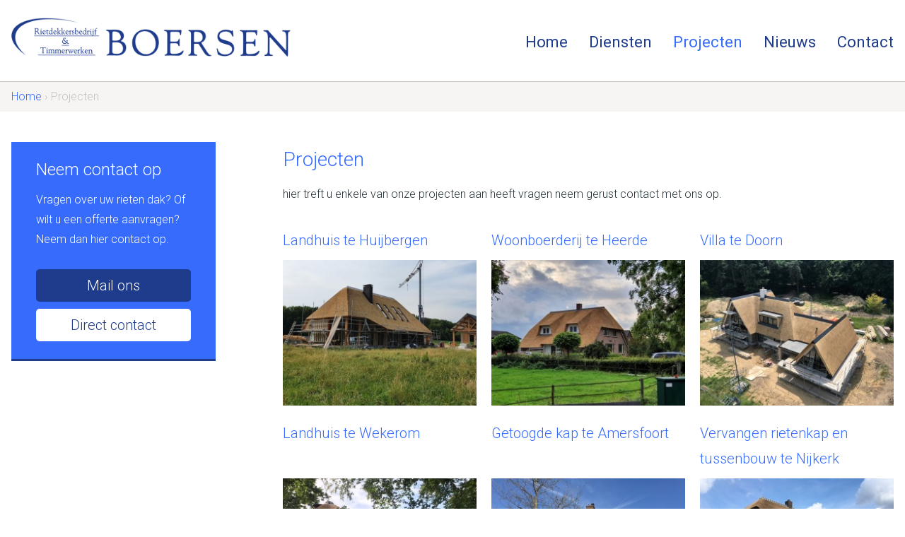

--- FILE ---
content_type: text/html; charset=UTF-8
request_url: https://rietdekkersbedrijfboersen.nl/projecten
body_size: 3594
content:
<!DOCTYPE html>
<!--[if lt IE 7]>  <html class="no-js ie ie6 lte9 lte8 lte7" lang="nl"> <![endif]-->
<!--[if IE 7]>     <html class="no-js ie ie7 lte9 lte8 lte7" lang="nl"> <![endif]-->
<!--[if IE 8]>     <html class="no-js ie ie8 lte9 lte8" lang="nl"> <![endif]-->
<!--[if IE 9]>     <html class="no-js ie ie9 lte9" lang="nl"> <![endif]-->
<!--[if (gt IE 9)|!(IE)]><!--> <html class="no-js" lang="nl"> <!--<![endif]-->
    <head>

        <meta charset="utf-8">

        <!-- Changeable page title -->
        <title>Projecten | Rietdekkersbedrijf Boersen</title>

        <meta name="viewport" content="width=device-width, initial-scale=1.0, user-scalable=0">
<meta name="description" content="hier treft u enkele van onze projecten aan heeft vragen neem gerust contact met ons op.">
<meta property="og:title" content="Projecten"/>
<meta property="og:type" content="website"/>
<meta property="og:url" content="https://rietdekkersbedrijfboersen.nl/projecten"/>
<meta property="og:description" content="hier treft u enkele van onze projecten aan heeft vragen neem gerust contact met ons op."/>
<link rel="stylesheet" href="/modules/core/site/blueberry/cache/project-blueberry-screen.css" />
<link rel="stylesheet" href="/modules/core/site/blueberry/cache/project-blueberry-print.css" media="print" />

        <!-- Meta tags -->
        <meta name="author" content="Rietdekkersbedrijf Boersen" />
        <meta name="theme-color" content="#376bfc">

        <!-- Favicon -->
        <link rel="icon" href="/favicon.ico" type="image/x-icon" />
        <link rel="icon" type="image/png" href="/modules/core/site/blueberry/images/icons/favicon/favicon-16x16.png" sizes="16x16">
        <link rel="icon" type="image/png" href="/modules/core/site/blueberry/images/icons/favicon/favicon-32x32.png" sizes="32x32">
        <link rel="icon" type="image/png" href="/modules/core/site/blueberry/images/icons/favicon/favicon-96x96.png" sizes="96x96">

        <!-- Apple touch icons -->
        <link rel="icon" sizes="57x57" href="/modules/core/site/blueberry/images/icons/apple-touch/apple-touch-icon-57x57.png">
        <link rel="icon" sizes="60x60" href="/modules/core/site/blueberry/images/icons/apple-touch/apple-touch-icon-60x60.png">
        <link rel="icon" sizes="72x72" href="/modules/core/site/blueberry/images/icons/apple-touch/apple-touch-icon-72x72.png">
        <link rel="icon" sizes="76x76" href="/modules/core/site/blueberry/images/icons/apple-touch/apple-touch-icon-76x76.png">
        <link rel="icon" sizes="114x114" href="/modules/core/site/blueberry/images/icons/apple-touch/apple-touch-icon-114x114.png">
        <link rel="icon" sizes="120x120" href="/modules/core/site/blueberry/images/icons/apple-touch/apple-touch-icon-120x120.png">
        <link rel="icon" sizes="144x144" href="/modules/core/site/blueberry/images/icons/apple-touch/apple-touch-icon-144x144.png">
        <link rel="icon" sizes="152x152" href="/modules/core/site/blueberry/images/icons/apple-touch/apple-touch-icon-152x152.png">
        <link rel="icon" sizes="180x180" href="/modules/core/site/blueberry/images/icons/apple-touch/apple-touch-icon-180x180.png">

        <!-- Android Chrome -->
        <link rel="icon" type="image/png" href="/modules/core/site/blueberry/images/icons/android/android-chrome-192x192.png" sizes="192x192">

        <!-- Windows tiles -->
        <meta name="application-name" content="Rietdekkersbedrijf Boersen"/>
        <meta name="msapplication-TileColor" content="#ffffff"/>
        <meta name="msapplication-square70x70logo" content="/modules/core/site/blueberry/images/icons/windows-tiles/smalltile.png"/>
        <meta name="msapplication-square150x150logo" content="/modules/core/site/blueberry/images/icons/windows-tiles/mediumtile.png"/>
        <meta name="msapplication-wide310x150logo" content="/modules/core/site/blueberry/images/icons/windows-tiles/widetile.png"/>
        <meta name="msapplication-square310x310logo" content="/modules/core/site/blueberry/images/icons/windows-tiles/largetile.png"/>

                    <!--[if lte IE 8]>
                <script>window.location = '/browserwarning';</script>
            <![endif]-->
            <script src="/modules/core/site/blueberry/cache/main-blueberry-top-cached.js"></script>

        <!-- Fonts -->
        <link href='//fonts.googleapis.com/css?family=Roboto+Condensed:300,400,700' rel='stylesheet' type='text/css'>
        <link href='//fonts.googleapis.com/css?family=Roboto:400,700,300,500' rel='stylesheet' type='text/css'>
        <!-- /Fonts -->

        <!-- Analitics code -->
        <!-- Google Tag Manager -->
<script>(function(w,d,s,l,i){w[l]=w[l]||[];w[l].push({'gtm.start':
new Date().getTime(),event:'gtm.js'});var f=d.getElementsByTagName(s)[0],
j=d.createElement(s),dl=l!='dataLayer'?'&l='+l:'';j.async=true;j.src=
'https://www.googletagmanager.com/gtm.js?id='+i+dl;f.parentNode.insertBefore(j,f);
})(window,document,'script','dataLayer','GTM-MW5GM6D');</script>
<!-- End Google Tag Manager -->    </head>
    <body itemscope itemtype="http://schema.org/WebPage">
    <!-- Google Tag Manager (noscript) -->
    <noscript><iframe src="https://www.googletagmanager.com/ns.html?id=GTM-MW5GM6D"
                      height="0" width="0" style="display:none;visibility:hidden"></iframe></noscript>
    <!-- End Google Tag Manager (noscript) -->
        <section id="template-container" class="cf">

            <!-- Header -->
            <header id="header" class="full cf sticky">
                <div class="container cf">
                    <div class="row cf">
                        <div class="s-col-50 col-33 no-margin-bottom">
                            <div class="header-logo-container cf">
                                <a href="/" class="header-logo" itemprop="url">
                                    <img src="/modules/core/site/blueberry/images/logo-rietdekkersbedrijfhboersen.png" alt="Rietdekkersbedrijf Boersen" width="482" height="67">
                                </a>
                            </div>
                        </div>
                        <div class="s-col-50 col-66 no-margin-bottom">

                            <!-- Navigation -->
                            <nav id="navigation" class="cf">
                                <ul class="pageLinks"><li class=""><a href="/">Home</a></li><li class=""><a href="/diensten">Diensten</a><ul class="pageLinks"><li class=""><a href="/diensten/rietdekken">Rietdekken</a></li><li class=""><a href="/diensten/onderhoud">Onderhoud</a></li><li class=""><a href="/diensten/timmerwerk">Timmerwerk</a></li><li class=""><a href="/diensten/van-pannen-naar-riet">Van Pannen naar riet</a></li><li class=""><a href="/diensten/impregneren-tegen-mos-en-alg">Impregneren tegen mos en alg</a></li></ul></li><li class="is-active"><a href="/projecten">Projecten</a></li><li class=""><a href="/nieuws">Nieuws</a><ul class="pageLinks"><li class=""><a href="/nieuws/nieuwsarchief">Nieuwsarchief</a></li></ul></li><li class=""><a href="/contact">Contact</a></li></ul>                            </nav>
                            <!-- /Navigation -->

                            <!-- Navigation trigger icon -->
                            <div class="hamburger--squeeze navigation-icon">
                                <div class="hamburger-box">
                                    <div class="hamburger-inner"></div>
                                </div>
                            </div>
                            <!-- /Navigation trigger icon -->
                        </div>
                    </div>
                </div>
            </header>
            <!-- /Header -->

            <!-- Changeable content -->
            <article id="template-content" class="cf">
                <!-- Header pusher -->
<div class="header-pusher"></div>
<!-- /Header pusher -->

<!-- Navigation Breadcrumbs -->
<nav class="navigation-breadcrumbs">
    <div class="container">
        <div class="row">
            <div class="col-100 no-margin-bottom">
                <span itemtype="http://data-vocabulary.org/Breadcrumb" itemscope><a class="crumble first" itemprop="url" href="/"><span itemprop="title">Home</span></a></span><span class="crumbleSep"> &rsaquo; </span><span itemtype="http://data-vocabulary.org/Breadcrumb" itemscope><a class="crumble last" itemprop="url" href="/projecten"><span itemprop="title">Projecten</span></a></span>            </div>
        </div>
    </div>
</nav>
<!-- /Navigation Breadcrumbs -->

<br class="clear">
<div class="container">
    <div class="row">
        <div class="col-70 float-right print-col-100">
            <div class="row">
                <article class="col-100">
                    <h1>Projecten</h1>
                    <p>hier treft u enkele van onze projecten aan heeft vragen neem gerust contact met ons op.</p>                </article>
                                    <!-- Photos albums -->
                    <div class="col-100">
                        <div class="row">
                                                            <div class="s-col-50 col-33">
                                    <h3 class="same-height">Landhuis te Huijbergen</h3>
                                    <a href="/projecten/36/landhuis-te-huijbergen">
                                        <img src="/uploads/images/projects/landhuis-te-huijbergen/crop_small/bwtl8581.jpg" alt="" width="280" height="210" />
                                    </a>
                                </div>
                                                                <div class="s-col-50 col-33">
                                    <h3 class="same-height">Woonboerderij te Heerde</h3>
                                    <a href="/projecten/35/woonboerderij-te-heerde">
                                        <img src="/uploads/images/projects/woonboerderij-te-heerde/crop_small/vpnr4917.jpg" alt="" width="280" height="210" />
                                    </a>
                                </div>
                                                                <div class="s-col-50 col-33">
                                    <h3 class="same-height">Villa te Doorn</h3>
                                    <a href="/projecten/34/villa-te-doorn">
                                        <img src="/uploads/images/projects/villa-te-doorn/crop_small/img-4302.jpg" alt="" width="280" height="210" />
                                    </a>
                                </div>
                                                                <div class="s-col-50 col-33">
                                    <h3 class="same-height">Landhuis te Wekerom</h3>
                                    <a href="/projecten/33/landhuis-te-wekerom">
                                        <img src="/uploads/images/projects/landhuis/crop_small/img-5205.jpg" alt="" width="280" height="210" />
                                    </a>
                                </div>
                                                                <div class="s-col-50 col-33">
                                    <h3 class="same-height">Getoogde kap te Amersfoort</h3>
                                    <a href="/projecten/32/getoogde-kap-te-amersfoort">
                                        <img src="/uploads/images/projects/woning-epe(1)/crop_small/img-3901.jpg" alt="" width="280" height="210" />
                                    </a>
                                </div>
                                                                <div class="s-col-50 col-33">
                                    <h3 class="same-height">Vervangen rietenkap en tussenbouw te Nijkerk</h3>
                                    <a href="/projecten/29/vervangen-rietenkap-en-tussenbouw-te-nijkerk">
                                        <img src="/uploads/images/projects/vervangen-rietenkap-en-tussenbouw-te-nijkerk/crop_small/img-2052.jpg" alt="" width="280" height="210" />
                                    </a>
                                </div>
                                                                <div class="s-col-50 col-33">
                                    <h3 class="same-height">Nieuwbouw mansardekap Assendelft</h3>
                                    <a href="/projecten/28/nieuwbouw-mansardekap-assendelft">
                                        <img src="/uploads/images/projects/nieuwbouw-mansardekap-assendelft/crop_small/img-1885.jpg" alt="" width="280" height="210" />
                                    </a>
                                </div>
                                                                <div class="s-col-50 col-33">
                                    <h3 class="same-height">Nieuwbouw Sprundel</h3>
                                    <a href="/projecten/27/nieuwbouw-sprundel">
                                        <img src="/uploads/images/projects/nieuwbouw-sprundel/crop_small/img-2432.jpg" alt="" width="280" height="210" />
                                    </a>
                                </div>
                                                                <div class="s-col-50 col-33">
                                    <h3 class="same-height">Stolp Alkmaar</h3>
                                    <a href="/projecten/26/stolp-alkmaar">
                                        <img src="/uploads/images/projects/stolp-alkmaar/crop_small/img-1097.jpg" alt="" width="280" height="210" />
                                    </a>
                                </div>
                                                                <div class="s-col-50 col-33">
                                    <h3 class="same-height">Nieuwbouw Bergen op Zoom</h3>
                                    <a href="/projecten/25/nieuwbouw-bergen-op-zoom">
                                        <img src="/uploads/images/projects/nieuwbouw-bergen-op-zoom/crop_small/img-3416.jpg" alt="" width="280" height="210" />
                                    </a>
                                </div>
                                                                <div class="s-col-50 col-33">
                                    <h3 class="same-height">Nieuwbouw te Gemert</h3>
                                    <a href="/projecten/24/nieuwbouw-te-gemert">
                                        <img src="/uploads/images/projects/nieuwbouw-te-gemert/crop_small/img-3318.jpg" alt="" width="280" height="210" />
                                    </a>
                                </div>
                                                                <div class="s-col-50 col-33">
                                    <h3 class="same-height">Project IJmuiden</h3>
                                    <a href="/projecten/23/project-ijmuiden">
                                        <img src="/uploads/images/projects/project-ijmuiden/crop_small/img-3293.jpg" alt="" width="280" height="210" />
                                    </a>
                                </div>
                                                                <div class="s-col-50 col-33">
                                    <h3 class="same-height">Nieuwbouw Amstelveen</h3>
                                    <a href="/projecten/22/nieuwbouw-amstelveen">
                                        <img src="/uploads/images/projects/nieuwbouw-amstelveen/crop_small/amstelveen-02.jpg" alt="" width="280" height="210" />
                                    </a>
                                </div>
                                                                <div class="s-col-50 col-33">
                                    <h3 class="same-height">Leusden</h3>
                                    <a href="/projecten/21/leusden">
                                        <img src="/uploads/images/projects/leusden/crop_small/leusden-01.jpg" alt="" width="280" height="210" />
                                    </a>
                                </div>
                                                                <div class="s-col-50 col-33">
                                    <h3 class="same-height">Stolp boerderij Nibbixwoud</h3>
                                    <a href="/projecten/20/stolp-boerderij-nibbixwoud">
                                        <img src="/uploads/images/projects/stolp-boerderij-nibbixwoud/crop_small/nibbixwoud-01.jpg" alt="" width="280" height="210" />
                                    </a>
                                </div>
                                                                <div class="s-col-50 col-33">
                                    <h3 class="same-height">Villa Zwaag</h3>
                                    <a href="/projecten/18/villa-zwaag">
                                        <img src="/uploads/images/projects/villa-zwaag/crop_small/klus-zwaag-067-1024x768.jpg" alt="" width="280" height="210" />
                                    </a>
                                </div>
                                                                <div class="s-col-50 col-33">
                                    <h3 class="same-height">Landhuis Ermelo</h3>
                                    <a href="/projecten/14/landhuis-ermelo">
                                        <img src="/uploads/images/projects/landhuis-ermelo/crop_small/landhuis-ermelo-1.jpg" alt="" width="280" height="210" />
                                    </a>
                                </div>
                                                                <div class="s-col-50 col-33">
                                    <h3 class="same-height">Landhuis Oostzaan</h3>
                                    <a href="/projecten/13/landhuis-oostzaan">
                                        <img src="/uploads/images/projects/landhuis-oostzaan/crop_small/landhuis-oostzaan-4.jpg" alt="" width="280" height="210" />
                                    </a>
                                </div>
                                                                <div class="s-col-50 col-33">
                                    <h3 class="same-height">Stolpboerderij Benningbroek</h3>
                                    <a href="/projecten/11/stolpboerderij-benningbroek">
                                        <img src="/uploads/images/projects/stolpboerderij-benningbroek/crop_small/stolp-boerderij-benningbroek-3.jpg" alt="" width="280" height="210" />
                                    </a>
                                </div>
                                                                <div class="s-col-50 col-33">
                                    <h3 class="same-height">Villa Heerde</h3>
                                    <a href="/projecten/10/villa-heerde">
                                        <img src="/uploads/images/projects/villa-heerde/crop_small/villa-heerde-1.jpg" alt="" width="280" height="210" />
                                    </a>
                                </div>
                                                                <div class="s-col-50 col-33">
                                    <h3 class="same-height">Woonark Aalsmeer</h3>
                                    <a href="/projecten/9/woonark-aalsmeer">
                                        <img src="/uploads/images/projects/woonark-aalsmeer/crop_small/img-0302.jpg" alt="" width="280" height="210" />
                                    </a>
                                </div>
                                                                <div class="s-col-50 col-33">
                                    <h3 class="same-height">Soestduinen</h3>
                                    <a href="/projecten/7/soestduinen">
                                        <img src="/uploads/images/projects/soest/crop_small/soest-14-540x405.jpg" alt="" width="280" height="210" />
                                    </a>
                                </div>
                                                                <div class="s-col-50 col-33">
                                    <h3 class="same-height">Woonboererij Veessen</h3>
                                    <a href="/projecten/6/woonboererij-veessen">
                                        <img src="/uploads/images/projects/woonboererij-veessen/crop_small/woonboerderij-veessen-10-540x405.jpg" alt="" width="280" height="210" />
                                    </a>
                                </div>
                                                                <div class="s-col-50 col-33">
                                    <h3 class="same-height">Landhuis Zwaag</h3>
                                    <a href="/projecten/5/landhuis-zwaag">
                                        <img src="/uploads/images/projects/landhuis-zwaag/crop_small/landhuis-zwaag-1-540x405.jpg" alt="" width="280" height="210" />
                                    </a>
                                </div>
                                                        </div>
                    </div>
                    <!-- /Photos albums -->
                            </div>
        </div>
        <div class="col-25 m-col-30 float-left no-margin-bottom no-print">
            <!-- CTA -->
            <div class="cta-container-vertical cf">
    <div class="cta-content cf">
        <div class="cta-header cf">
            Neem contact op        </div>
        <div class="cta-text cf">
            Vragen over uw rieten dak? Of wilt u een offerte aanvragen? Neem dan hier contact op.        </div>
    </div>
    <br class="clear">
    <a href="mailto:info@rietdekkersbedrijfboersen.nl" class="btn dark float-left full-width margin-bottom-10px">Mail ons</a>
    <a href="/contact" class="btn white float-left full-width">Direct contact</a>
</div>
            <!-- /CTA -->
        </div>
    </div>
</div>
<br class="clear">
            </article>
            <!-- /Changeable content -->

            <!-- Footer pusher -->
            <div class="footer-pusher"></div>
            <!-- /Footer pusher -->

            <!-- Footer -->
            <footer id="footer" class="cf">
                <div class="container">
                                            <div class="footer-social cf no-print">
                            <div class="row">
                                <div class="col-100 no-margin-bottom">
                                    <div class="footer-social-header cf">
                                        Volg Rietdekkersbedrijf Boersen op social media
                                    </div>
                                    <div class="footer-social-items cf">
                                                                                    <a href="https://www.facebook.com/Rietdekkersbedrijf-Boersen-179137835815846/" target="_blank" class="facebook"></a>
                                                                                                                                                                                                                                            </div>
                                </div>
                            </div>
                        </div>
                                    </div>
                <div class="container">
                    <div class="footer-container cf">
                        <div class="row">
                            <!-- Links -->
                            <div class="col-33 no-margin-bottom no-print">
                                <div class="footer-info cf">
                                    <div class="footer-info-header cf">
                                        Sitemap
                                    </div>
                                    <div class="footer-info-links cf">
                                        <ul class="pageLinks"><li class=""><a href="/">Home</a></li><li class=""><a href="/diensten">Diensten</a></li><li class="is-active"><a href="/projecten">Projecten</a></li><li class=""><a href="/nieuws">Nieuws</a></li><li class=""><a href="/contact">Contact</a></li></ul>                                    </div>
                                </div>
                            </div>
                            <!-- /Links -->
                            <!-- Contact -->
                            <div class="col-33 m-col-33 no-margin-bottom float-right print-col-100">
                                <div class="footer-info cf">
                                    <div class="footer-info-header cf">
                                        Contact
                                    </div>
                                    <div class="footer-info-content cf">
                                                                                    <div class="footer-address email"><a href="mailto:info@rietdekkersbedrijfboersen.nl">info@rietdekkersbedrijfboersen.nl</a></div>
                                                                                                                            <div class="footer-address phone">06 30 29 74 99</div>
                                                                            </div>
                                </div>
                            </div>
                            <!-- /Contact -->
                            <!-- Address -->
                            <div class="col-33 m-col-33 no-margin-bottom float-right print-col-100">
                                <div class="footer-info cf">
                                    <div class="footer-info-header cf">
                                        Rietdekkersbedrijf Boersen                                    </div>
                                    <div class="footer-info-content cf">
                                        <div class="footer-address">Drostenweg 1</div>
                                        <div class="footer-address">3862 PX Nijkerk</div>
                                    </div>
                                </div>
                            </div>
                            <!-- /Address -->
                        </div>
                    </div>
                </div>
                <div class="container no-print">
                    <div class="footer-copyright cf">
                        <div class="row">
                            <div class="col-50 no-margin-bottom">
                                &copy; Rietdekkersbedrijf Boersen - 2026                            </div>
                            <div class="col-50 no-margin-bottom align-right cf">
                                Webdesign &amp; realisatie: <a href="https://loyals.nl/website-laten-maken" target="_blank" rel="nofollow">Loyals</a> - 2016
                            </div>
                        </div>
                    </div>
                </div>
            </footer>
            <!-- /Footer -->
        </section>

        <!-- /Bottom javascripts -->
        <script src="/modules/core/site/blueberry/cache/main-blueberry-bottom-cached.js"></script>

        <div id="fb-root"></div>
            </body>
</html>


--- FILE ---
content_type: text/plain
request_url: https://www.google-analytics.com/j/collect?v=1&_v=j102&aip=1&a=410765139&t=pageview&_s=1&dl=https%3A%2F%2Frietdekkersbedrijfboersen.nl%2Fprojecten&ul=en-us%40posix&dt=Projecten%20%7C%20Rietdekkersbedrijf%20Boersen&sr=1280x720&vp=1280x720&_u=YEBAAEABAAAAACAEK~&cid=88436464.1769536366&tid=UA-74896628-1&_gid=880915367.1769536366&_slc=1&gtm=45He61q0n81MW5GM6Dv812094737za200zd812094737&gcd=13l3l3l3l1l1&dma=0&tag_exp=103116026~103200004~104527907~104528500~104684208~104684211~105391253~115938465~115938468~116185181~116185182~116682875~117041587~117099528~117223559&z=403706212
body_size: -454
content:
2,cG-T3SSR84BPR